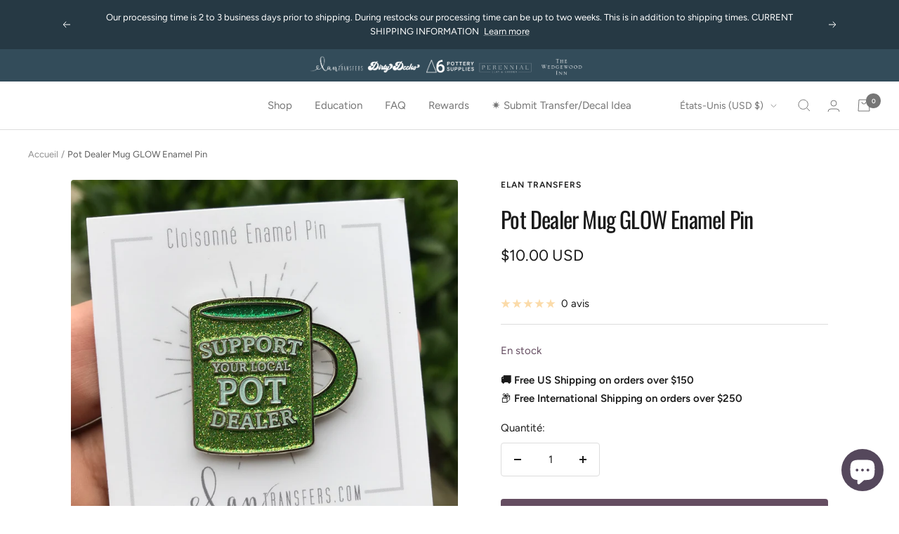

--- FILE ---
content_type: text/javascript
request_url: https://cdn.shopify.com/extensions/019bc7fe-07a5-7fc5-85e3-4a4175980733/judgeme-extensions-296/assets/VerifiedBuyerBadge-Dz3ZPUgN.js
body_size: -157
content:
const __vite__mapDeps=(i,m=__vite__mapDeps,d=(m.f||(m.f=["./verified-buyer-C-QbiHMJ.js","./layout-TJnMKoUg.js","./layout-BT9qA-zj.css","./verified-buyer-light-BRb2O9vG.js"])))=>i.map(i=>d[i]);
import{_ as s,a as l,E as d,I as o,q as _,j as t,f as i,F as n,w as c,L as u,M as b,v as m}from"./layout-TJnMKoUg.js";import{T as f}from"./Text-BLzPU-ZK.js";const y={class:"jm-verified-buyer-badge"},g={__name:"VerifiedBuyerBadge",props:{badgeStyle:{type:String,default:"bold_badge",validator:e=>["bold_badge","standard_badge","bold_text","standard_text"].includes(e)},verifiedText:{type:String,required:!0}},setup(e){const a=e,r=l(()=>a.badgeStyle==="bold_badge"?d(()=>o(()=>import("./verified-buyer-C-QbiHMJ.js"),__vite__mapDeps([0,1,2]),import.meta.url)):a.badgeStyle==="standard_badge"?d(()=>o(()=>import("./verified-buyer-light-BRb2O9vG.js"),__vite__mapDeps([3,1,2]),import.meta.url)):null);return(p,v)=>(t(),_("div",y,[r.value?(t(),i(n(r.value),{key:0})):(t(),i(f,{key:1,fontStyle:"body-xs-medium",class:m(["jm-verified-buyer-badge__text",{"jm-verified-buyer-badge__text--bold":e.badgeStyle==="bold_text"}])},{default:c(()=>[u(b(e.verifiedText),1)]),_:1},8,["class"]))]))}},B=s(g,[["__scopeId","data-v-e6cca29b"]]);export{B as default};


--- FILE ---
content_type: text/javascript
request_url: https://cdn.shopify.com/extensions/019bc7fe-07a5-7fc5-85e3-4a4175980733/judgeme-extensions-296/assets/arrow-right-carousel-T5ta3Qes.js
body_size: 1927
content:
import{_ as ee,a5 as se,a as w,q as S,j as I,l as d,H as ie,r as f,o as ue,af as ce,f as ve,u as fe,t as de,B as me,v as he,J as ge}from"./layout-TJnMKoUg.js";const te=Symbol("CAROUSEL_KEY"),we=["disabled"],pe=["disabled"],Le={__name:"JCarouselNavigation",setup(u){const r=se(te),k=w(()=>!r||r.atStart.value),a=w(()=>!r||r.atEnd.value);function b(){r?.prev()}function p(){r?.next()}return(n,l)=>(I(),S(ie,null,[d("button",{class:"jm-carousel-navigation__previous","aria-label":"Previous",disabled:k.value,onClick:b},l[0]||(l[0]=[d("svg",{width:"12",height:"20",viewBox:"0 0 12 20",fill:"none",xmlns:"http://www.w3.org/2000/svg"},[d("path",{d:"M11.0019 0.984688C10.5119 0.494687 9.72189 0.494687 9.23189 0.984688L0.921895 9.29469C0.531895 9.68469 0.531895 10.3147 0.921895 10.7047L9.23189 19.0147C9.72189 19.5047 10.5119 19.5047 11.0019 19.0147C11.4919 18.5247 11.4919 17.7347 11.0019 17.2447L3.76189 9.99469L11.0119 2.74469C11.4919 2.26469 11.4919 1.46469 11.0019 0.984688Z",fill:"currentColor"})],-1)]),8,we),d("button",{class:"jm-carousel-navigation__next","aria-label":"Next",disabled:a.value,onClick:p},l[1]||(l[1]=[d("svg",{width:"12",height:"20",viewBox:"0 0 12 20",fill:"none",xmlns:"http://www.w3.org/2000/svg"},[d("path",{d:"M0.998154 19.0147C1.48815 19.5047 2.27815 19.5047 2.76815 19.0147L11.0782 10.7047C11.4682 10.3147 11.4682 9.68469 11.0782 9.29469L2.76815 0.984688C2.27815 0.494687 1.48815 0.494687 0.998154 0.984688C0.508154 1.47469 0.508154 2.26469 0.998154 2.75469L8.23815 10.0047L0.988154 17.2547C0.508154 17.7347 0.508154 18.5347 0.998154 19.0147Z",fill:"currentColor"})],-1)]),8,pe)],64))}},Ce=ee(Le,[["__scopeId","data-v-f639b135"]]),ye={class:"jm-carousel__viewport"},Ie=250,be=768,Ee=1e3,M=24,Pe={__name:"JCarousel",props:{slidesPerView:{type:Object,default:()=>({mobile:1,tablet:2,desktop:4})},totalItems:{type:Number,default:0},gap:{type:[Number,String],default:16},showNavigation:{type:Boolean,default:!0},loop:{type:Boolean,default:!1},autoPlayInterval:{type:Number,default:0}},emits:["slide-change"],setup(u,{expose:r,emit:k}){const a=u,b=k,p=f(null),n=f(null),l=f(0),G=f(1),B=f(0),W=f(!0),L=f(0),i=f(a.slidesPerView.desktop);let E=null,c=null;const R=f(!1),m=f("idle"),ne=()=>{if(!n.value)return M;const e=n.value.children;if(e.length<2)return M;const t=e[0],o=e[1];if(!t||!o)return M;const s=t.offsetWidth,v=o.offsetLeft-(t.offsetLeft+s);if(v>=0&&v<100)return v;try{const g=getComputedStyle(n.value).gap,y=parseFloat(g);if(!isNaN(y)&&y>0)return y}catch(g){console.warn("JCarousel: Failed to parse gap:",g)}return M},ae=(e,t)=>{if(e<=0||t<0)return 1;const s=e-2,v=Math.floor((s+t)/(Ie+t));return Math.max(1,v)},O=()=>{if(!n.value)return;const e=n.value.offsetWidth,t=ne(),o=ae(e,t);e<be?i.value=Math.min(o,a.slidesPerView.mobile):e<Ee?i.value=Math.min(o,a.slidesPerView.tablet):i.value=Math.min(o,a.slidesPerView.desktop)},V=()=>{if(!n.value)return;const e=n.value.children;L.value=e.length},le=w(()=>L.value),P=w(()=>a.loop),J=w(()=>l.value===0),$=w(()=>{const e=Math.max(0,L.value-i.value);return l.value>=e});function D(e){if(isNaN(e)||L.value===0||isNaN(i.value)||i.value<=0)return 0;const t=Math.max(0,L.value-i.value);return P.value?e>t?0:e<0?t:Math.max(0,Math.min(e,t)):e<0?0:e>t?t:e}function oe(e){if(!n.value)return;const t=n.value,o=t.children;if(e>=o.length)return;const s=o[e];if(!s)return;const v=s.offsetLeft;t.scrollTo({left:v,behavior:"smooth"})}function _(e,t=1,o=!1){W.value=o,G.value=t,B.value=l.value;const s=D(e);l.value=s,oe(s),b("slide-change",s)}function x(e=!1){if(m.value!=="idle"||$.value&&!P.value||!i.value||isNaN(i.value))return;m.value="navigating";const t=l.value+i.value;_(t,1,!1),setTimeout(()=>{m.value="idle"},700),e&&a.autoPlayInterval>0&&(T(),c&&clearTimeout(c),c=setTimeout(()=>{F(),c=null},500))}function j(e=!1){if(m.value!=="idle"||J.value&&!P.value)return;m.value="navigating";const t=l.value-i.value;_(t,-1,!1),setTimeout(()=>{m.value="idle"},700),e&&a.autoPlayInterval>0&&(T(),c&&clearTimeout(c),c=setTimeout(()=>{F(),c=null},500))}function re(){if(m.value==="navigating"||!n.value)return;const e=n.value,t=e.scrollLeft,o=e.children;if(o.length===0)return;const s=o[0],v=o[1];if(!s||!v)return;const g=s.offsetWidth,y=v.offsetLeft-(s.offsetLeft+g);if(g===0)return;const Q=Math.round(t/(g+y));Q!==l.value&&(B.value=l.value,l.value=D(Q),b("slide-change",l.value))}function F(){T(),!(a.autoPlayInterval<=0)&&(E=setInterval(()=>{!R.value&&m.value==="idle"&&x()},a.autoPlayInterval))}function T(){E&&(clearInterval(E),E=null)}function N(){R.value=!0}function A(){R.value=!1}function K(){a.autoPlayInterval>0&&N()}function Y(){a.autoPlayInterval>0&&A()}function z(e){e.key==="ArrowRight"?(e.preventDefault(),x()):e.key==="ArrowLeft"&&(e.preventDefault(),j())}let h=null;function U(e){const t=e.changedTouches[0];t.clientX,t.clientY,a.autoPlayInterval>0&&(N(),h&&(clearTimeout(h),h=null))}function Z(e){a.autoPlayInterval>0&&(h=setTimeout(()=>{A()},500))}function H(){a.autoPlayInterval<=0||(document.hidden?N():A())}function q(){a.autoPlayInterval>0&&N()}function X(){a.autoPlayInterval>0&&A()}ge(te,{prevIndex:B,currentIndex:l,count:le,loop:P,direction:G,isFirstRender:W,atStart:J,atEnd:$,next:x,prev:j,goTo:_});let C=null;return ue(()=>{O(),V();const e=p.value;e&&(e.addEventListener("keydown",z),e.addEventListener("touchstart",U,{passive:!0}),e.addEventListener("touchend",Z,{passive:!0}),e.addEventListener("mouseenter",K),e.addEventListener("mouseleave",Y)),document.addEventListener("visibilitychange",H),window.addEventListener("blur",q),window.addEventListener("focus",X),n.value&&(C=new ResizeObserver(()=>{O(),V()}),C.observe(n.value)),n.value&&new MutationObserver(()=>{V(),O()}).observe(n.value,{childList:!0}),F()}),ce(()=>{const e=p.value;e&&(e.removeEventListener("keydown",z),e.removeEventListener("touchstart",U),e.removeEventListener("touchend",Z),e.removeEventListener("mouseenter",K),e.removeEventListener("mouseleave",Y)),document.removeEventListener("visibilitychange",H),window.removeEventListener("blur",q),window.removeEventListener("focus",X),C&&n.value&&(C.unobserve(n.value),C.disconnect()),T(),h&&(clearTimeout(h),h=null),c&&(clearTimeout(c),c=null)}),r({next:x,prev:j,goTo:_}),(e,t)=>(I(),S("div",{class:he(["jm-carousel",{"jm-carousel--single-item":u.totalItems===1,"jm-carousel--four-items":u.totalItems===4}]),ref_key:"rootEl",ref:p,tabindex:"0",style:me({"--carousel-gap":typeof u.gap=="number"?`${u.gap}px`:u.gap,"--slides-per-view":i.value,"--total-items":u.totalItems})},[d("div",ye,[d("div",{ref_key:"scrollContainer",ref:n,class:"jm-carousel__track",onScroll:re},[de(e.$slots,"default",{},void 0)],544)]),u.showNavigation?(I(),ve(Ce,{key:0})):fe("",!0)],6))}},Me=ee(Pe,[["__scopeId","data-v-f4bc3e3d"]]),_e={width:"12",height:"20",fill:"none",xmlns:"http://www.w3.org/2000/svg"};function xe(u,r){return I(),S("svg",_e,r[0]||(r[0]=[d("path",{d:"M11.0019 0.984688C10.5119 0.494687 9.72189 0.494687 9.23189 0.984688L0.921895 9.29469C0.531895 9.68469 0.531895 10.3147 0.921895 10.7047L9.23189 19.0147C9.72189 19.5047 10.5119 19.5047 11.0019 19.0147C11.4919 18.5247 11.4919 17.7347 11.0019 17.2447L3.76189 9.99469L11.0119 2.74469C11.4919 2.26469 11.4919 1.46469 11.0019 0.984688Z",fill:"currentColor"},null,-1)]))}const Se={render:xe},Te={width:"12",height:"20",fill:"none",xmlns:"http://www.w3.org/2000/svg"};function Ne(u,r){return I(),S("svg",Te,r[0]||(r[0]=[d("path",{d:"M0.998154 19.0147C1.48815 19.5047 2.27815 19.5047 2.76815 19.0147L11.0782 10.7047C11.4682 10.3147 11.4682 9.68469 11.0782 9.29469L2.76815 0.984688C2.27815 0.494687 1.48815 0.494687 0.998154 0.984688C0.508154 1.47469 0.508154 2.26469 0.998154 2.75469L8.23815 10.0047L0.988154 17.2547C0.508154 17.7347 0.508154 18.5347 0.998154 19.0147Z",fill:"currentColor"},null,-1)]))}const ke={render:Ne};export{Se as A,Me as J,ke as a};


--- FILE ---
content_type: text/javascript
request_url: https://cdn.shopify.com/extensions/019bc7fe-07a5-7fc5-85e3-4a4175980733/judgeme-extensions-296/assets/PaginationControls-BXrElGaO.js
body_size: 1429
content:
import{C as S}from"./Cluster-C9Y-Qv8t.js";import{B as C}from"./Button-NWVHlSkL.js";import{T as w}from"./Text-BLzPU-ZK.js";import{I as y}from"./Icon-BwgJH3PA.js";import{q as d,j as o,l as b,_ as q,a as p,k as m,w as i,f as v,F as x,H as L,a4 as B,v as N,L as P,M as j}from"./layout-TJnMKoUg.js";const I={width:"8",height:"12",fill:"none",xmlns:"http://www.w3.org/2000/svg"};function V(t,n){return o(),d("svg",I,n[0]||(n[0]=[b("path",{d:"M5.99994 11.6537L0.346191 5.99994L5.99994 0.346191L7.05369 1.39994L2.45369 5.99994L7.05369 10.5999L5.99994 11.6537Z",fill:"black"},null,-1)]))}const R={render:V},T={width:"8",height:"12",fill:"none",xmlns:"http://www.w3.org/2000/svg"};function Z(t,n){return o(),d("svg",T,n[0]||(n[0]=[b("path",{d:"M4.94619 5.99994L0.346191 1.39994L1.39994 0.346191L7.05369 5.99994L1.39994 11.6537L0.346191 10.5999L4.94619 5.99994Z",fill:"black"},null,-1)]))}const z={render:Z},G={width:"7",height:"12",fill:"none",xmlns:"http://www.w3.org/2000/svg"};function D(t,n){return o(),d("svg",G,n[0]||(n[0]=[b("path",{d:"M2.45389 5.99976L6.52714 10.0728C6.66548 10.2113 6.73631 10.3853 6.73964 10.595C6.74281 10.8045 6.67198 10.9818 6.52714 11.1268C6.38214 11.2716 6.20648 11.344 6.00014 11.344C5.79381 11.344 5.61814 11.2716 5.47314 11.1268L0.978894 6.63251C0.885394 6.53884 0.819394 6.44009 0.780894 6.33626C0.742394 6.23243 0.723145 6.12026 0.723145 5.99976C0.723145 5.87926 0.742394 5.76709 0.780894 5.66326C0.819394 5.55943 0.885394 5.46068 0.978894 5.36701L5.47314 0.872758C5.61164 0.734425 5.78573 0.663591 5.99539 0.660258C6.20489 0.657091 6.38214 0.727925 6.52714 0.872758C6.67198 1.01776 6.74439 1.19342 6.74439 1.39976C6.74439 1.60609 6.67198 1.78176 6.52714 1.92676L2.45389 5.99976Z",fill:"black"},null,-1)]))}const F={render:D},A={width:"7",height:"12",fill:"none",xmlns:"http://www.w3.org/2000/svg"};function E(t,n){return o(),d("svg",A,n[0]||(n[0]=[b("path",{d:"M4.94626 6.00001L0.873012 1.92701C0.734678 1.78851 0.663845 1.61443 0.660512 1.40476C0.657345 1.19526 0.728178 1.01801 0.873012 0.873012C1.01801 0.728178 1.19368 0.655762 1.40001 0.655762C1.60634 0.655762 1.78201 0.728178 1.92701 0.873012L6.42126 5.36726C6.51476 5.46093 6.58076 5.55968 6.61926 5.66351C6.65776 5.76735 6.67701 5.87951 6.67701 6.00001C6.67701 6.12051 6.65776 6.23268 6.61926 6.33651C6.58076 6.44035 6.51476 6.5391 6.42126 6.63276L1.92701 11.127C1.78851 11.2653 1.61443 11.3362 1.40476 11.3395C1.19526 11.3427 1.01801 11.2718 0.873012 11.127C0.728178 10.982 0.655762 10.8063 0.655762 10.6C0.655762 10.3937 0.728178 10.218 0.873012 10.073L4.94626 6.00001Z",fill:"black"},null,-1)]))}const H={render:E},J={role:"navigation","aria-label":"Pagination Navigation",class:"jm-pagination-controls"},K={__name:"PaginationControls",props:{currentPage:{type:Number,required:!0,validator:t=>t>0},totalPages:{type:Number,required:!0,validator:t=>t>0},maxVisiblePages:{type:Number,default:5,validator:t=>t>=5&&t<=15},disabled:{type:Boolean,default:!1},cornerStyle:{type:String,default:"square",validator:t=>["square","soft","rounded","extra_round"].includes(t)}},emits:["page-change"],setup(t,{emit:n}){const c=t,_=n,k=p(()=>c.cornerStyle==="square"?R:F),$=p(()=>c.cornerStyle==="square"?z:H),M=p(()=>{const{currentPage:r,totalPages:a,maxVisiblePages:e}=c;if(a<=e)return Array.from({length:a},(l,f)=>f+1);const s=[];s.push(1);let u,g;if(r<=3)u=2,g=Math.min(e-1,a-1);else if(r>=a-2)u=Math.max(2,a-e+2),g=a-1;else{u=r-1,g=r+1;const l=e-4,f=Math.floor(l/2);l>0&&(u=Math.max(2,r-1-f),g=Math.min(a-1,r+1+f))}u>2&&s.push("...");for(let l=u;l<=g;l++)s.push(l);return g<a-1&&s.push("..."),a>1&&s.push(a),s}),h=r=>{r>=1&&r<=c.totalPages&&r!==c.currentPage&&!c.disabled&&_("page-change",r)};return(r,a)=>(o(),d("nav",J,[m(S,{justify:"center",align:"center",space:200},{default:i(()=>[m(C,{type:"button",disabled:t.currentPage<=1||t.disabled,"aria-label":"Go to previous page","border-radius":"var(--jm-widget-border-radius-simplified)",class:"jm-pagination-controls__button jm-pagination-controls__button--nav",variant:"secondary",onClick:a[0]||(a[0]=e=>h(t.currentPage-1))},{default:i(()=>[m(y,{size:"1em",space:"var(--jm-space-100)",justify:"center",align:"center"},{default:i(()=>[(o(),v(x(k.value)))]),_:1})]),_:1},8,["disabled"]),(o(!0),d(L,null,B(M.value,e=>(o(),d(L,{key:e},[typeof e=="number"?(o(),v(C,{key:0,type:"button",disabled:t.disabled,"aria-label":`Go to page ${e}`,"aria-current":e===t.currentPage?"page":null,"border-radius":"var(--jm-widget-border-radius-simplified)",variant:"primary",bg:e===t.currentPage?"var(--jm-review-widget-button-color)":"transparent",color:e===t.currentPage?"var(--jm-review-widget-button-text-color)":"var(--jm-review-widget-text-color)",class:N(["jm-pagination-controls__button","jm-pagination-controls__button--page",{"jm-pagination-controls__button--active":e===t.currentPage}]),onClick:s=>h(e)},{default:i(()=>[m(w,{as:"span",fontStyle:"body-sm"},{default:i(()=>[P(j(e),1)]),_:2},1024)]),_:2},1032,["disabled","aria-label","aria-current","bg","color","class","onClick"])):(o(),v(w,{key:1,as:"span",fontStyle:"body-sm",color:"var(--jm-review-widget-text-color)",class:"jm-pagination-controls__ellipsis"},{default:i(()=>[P(j(e),1)]),_:2},1024))],64))),128)),m(C,{type:"button",disabled:t.currentPage>=t.totalPages||t.disabled,"aria-label":"Go to next page","border-radius":"var(--jm-widget-border-radius-simplified)",class:"jm-pagination-controls__button jm-pagination-controls__button--nav",variant:"secondary",onClick:a[1]||(a[1]=e=>h(t.currentPage+1))},{default:i(()=>[m(y,{size:"1em",space:"var(--jm-space-100)",justify:"center",align:"center"},{default:i(()=>[(o(),v(x($.value)))]),_:1})]),_:1},8,["disabled"])]),_:1})]))}},Y=q(K,[["__scopeId","data-v-3e706ccf"]]);export{Y as default};


--- FILE ---
content_type: text/javascript; charset=utf-8
request_url: https://thewedgewoodinn.com/fr/products/support-your-local-pot-dealer-mug-enamel-pin.js
body_size: 497
content:
{"id":4595709870143,"title":"Pot Dealer Mug GLOW Enamel Pin","handle":"support-your-local-pot-dealer-mug-enamel-pin","description":"\u003cmeta charset=\"utf-8\"\u003e\u003cspan\u003eSupport your local pot dealer and buy a mug! Glitter green mug with glow in the dark words! These cloisonné enamel pins are the cutest! They come on an info card and measure about 1.5\" at the widest point. \u003c\/span\u003e","published_at":"2020-05-08T13:59:31-04:00","created_at":"2020-05-05T16:53:11-04:00","vendor":"Elan Transfers","type":"Enamel Pin","tags":["Elan Transfers"],"price":1000,"price_min":1000,"price_max":1000,"available":true,"price_varies":false,"compare_at_price":null,"compare_at_price_min":0,"compare_at_price_max":0,"compare_at_price_varies":false,"variants":[{"id":32270867365951,"title":"Default Title","option1":"Default Title","option2":null,"option3":null,"sku":"EP052","requires_shipping":true,"taxable":true,"featured_image":null,"available":true,"name":"Pot Dealer Mug GLOW Enamel Pin","public_title":null,"options":["Default Title"],"price":1000,"weight":28,"compare_at_price":null,"inventory_management":"shopify","barcode":"67365951","requires_selling_plan":false,"selling_plan_allocations":[]}],"images":["\/\/cdn.shopify.com\/s\/files\/1\/0256\/3791\/2639\/products\/UNADJUSTEDNONRAW_thumb_1cf7c.jpg?v=1588713060","\/\/cdn.shopify.com\/s\/files\/1\/0256\/3791\/2639\/products\/IMG_2061.HEIC.jpg?v=1588713060","\/\/cdn.shopify.com\/s\/files\/1\/0256\/3791\/2639\/products\/UNADJUSTEDNONRAW_thumb_1cf93.jpg?v=1588713060","\/\/cdn.shopify.com\/s\/files\/1\/0256\/3791\/2639\/products\/UNADJUSTEDNONRAW_thumb_1cf7b.jpg?v=1588713060","\/\/cdn.shopify.com\/s\/files\/1\/0256\/3791\/2639\/products\/UNADJUSTEDNONRAW_thumb_1cf85_654143f2-948a-4908-9d70-6194a66938d0.jpg?v=1588713060"],"featured_image":"\/\/cdn.shopify.com\/s\/files\/1\/0256\/3791\/2639\/products\/UNADJUSTEDNONRAW_thumb_1cf7c.jpg?v=1588713060","options":[{"name":"Title","position":1,"values":["Default Title"]}],"url":"\/fr\/products\/support-your-local-pot-dealer-mug-enamel-pin","media":[{"alt":null,"id":6751159156799,"position":1,"preview_image":{"aspect_ratio":1.0,"height":1024,"width":1024,"src":"https:\/\/cdn.shopify.com\/s\/files\/1\/0256\/3791\/2639\/products\/UNADJUSTEDNONRAW_thumb_1cf7c.jpg?v=1588713060"},"aspect_ratio":1.0,"height":1024,"media_type":"image","src":"https:\/\/cdn.shopify.com\/s\/files\/1\/0256\/3791\/2639\/products\/UNADJUSTEDNONRAW_thumb_1cf7c.jpg?v=1588713060","width":1024},{"alt":null,"id":6751222366271,"position":2,"preview_image":{"aspect_ratio":1.0,"height":1007,"width":1007,"src":"https:\/\/cdn.shopify.com\/s\/files\/1\/0256\/3791\/2639\/products\/IMG_2061.HEIC.jpg?v=1588713060"},"aspect_ratio":1.0,"height":1007,"media_type":"image","src":"https:\/\/cdn.shopify.com\/s\/files\/1\/0256\/3791\/2639\/products\/IMG_2061.HEIC.jpg?v=1588713060","width":1007},{"alt":null,"id":6751159124031,"position":3,"preview_image":{"aspect_ratio":1.0,"height":1024,"width":1024,"src":"https:\/\/cdn.shopify.com\/s\/files\/1\/0256\/3791\/2639\/products\/UNADJUSTEDNONRAW_thumb_1cf93.jpg?v=1588713060"},"aspect_ratio":1.0,"height":1024,"media_type":"image","src":"https:\/\/cdn.shopify.com\/s\/files\/1\/0256\/3791\/2639\/products\/UNADJUSTEDNONRAW_thumb_1cf93.jpg?v=1588713060","width":1024},{"alt":null,"id":6751159091263,"position":4,"preview_image":{"aspect_ratio":1.0,"height":1024,"width":1024,"src":"https:\/\/cdn.shopify.com\/s\/files\/1\/0256\/3791\/2639\/products\/UNADJUSTEDNONRAW_thumb_1cf7b.jpg?v=1588713060"},"aspect_ratio":1.0,"height":1024,"media_type":"image","src":"https:\/\/cdn.shopify.com\/s\/files\/1\/0256\/3791\/2639\/products\/UNADJUSTEDNONRAW_thumb_1cf7b.jpg?v=1588713060","width":1024},{"alt":null,"id":6751159943231,"position":5,"preview_image":{"aspect_ratio":1.0,"height":1024,"width":1024,"src":"https:\/\/cdn.shopify.com\/s\/files\/1\/0256\/3791\/2639\/products\/UNADJUSTEDNONRAW_thumb_1cf85_654143f2-948a-4908-9d70-6194a66938d0.jpg?v=1588713060"},"aspect_ratio":1.0,"height":1024,"media_type":"image","src":"https:\/\/cdn.shopify.com\/s\/files\/1\/0256\/3791\/2639\/products\/UNADJUSTEDNONRAW_thumb_1cf85_654143f2-948a-4908-9d70-6194a66938d0.jpg?v=1588713060","width":1024}],"requires_selling_plan":false,"selling_plan_groups":[]}